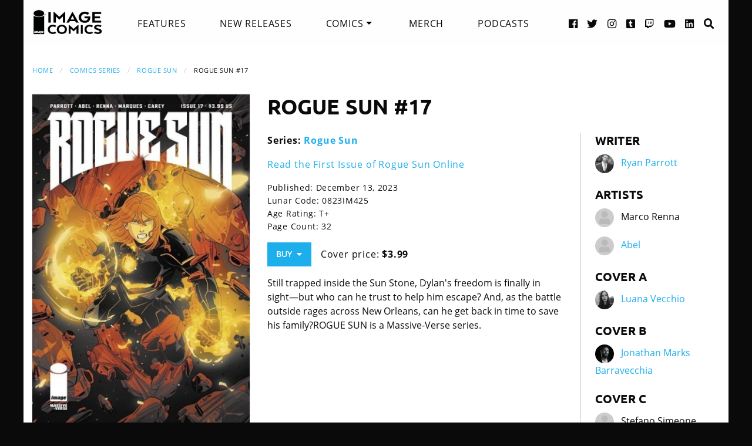

--- FILE ---
content_type: text/html
request_url: https://imagecomics.com/comics/releases/rogue-sun-17
body_size: 5502
content:

<!doctype html><html
class="no-js" lang="en"><head><meta
charset="utf-8" /><meta
http-equiv="x-ua-compatible" content="ie=edge"><meta
name="viewport" content="width=device-width, initial-scale=1.0" /><meta
name="csrf-param" content="CRAFT_CSRF_TOKEN"><meta
name="csrf-token" content="36BZT2rgZyLdHjvBp8upGcTBWEcsOgw4MWPMkiXJWGv_dh-Fd1hyTKzCPgwMvyRq7mdR9OackHb2tDQOYgJNUGgwtKFRlmEOygNP1Bp1HCY="><link
rel="apple-touch-icon" sizes="180x180" href="https://cdn.imagecomics.com/apple-touch-icon.png"><link
rel="icon" type="image/png" sizes="32x32" href="https://cdn.imagecomics.com/favicon-32x32.png"><link
rel="icon" type="image/png" sizes="16x16" href="https://cdn.imagecomics.com/favicon-16x16.png"><link
rel="mask-icon" href="https://cdn.imagecomics.com/safari-pinned-tab.svg" color="#050505"><link
rel="alternate" type="application/rss+xml" title="Official imagecomics.com RSS feed" href="https://imagecomics.com/rss.xml" ><meta
name="msapplication-TileColor" content="#000000"><meta
name="theme-color" content="#080808"> <script type="module">!function(){const e=document.createElement("link").relList;if(!(e&&e.supports&&e.supports("modulepreload"))){for(const e of document.querySelectorAll('link[rel="modulepreload"]'))r(e);new MutationObserver((e=>{for(const o of e)if("childList"===o.type)for(const e of o.addedNodes)if("LINK"===e.tagName&&"modulepreload"===e.rel)r(e);else if(e.querySelectorAll)for(const o of e.querySelectorAll("link[rel=modulepreload]"))r(o)})).observe(document,{childList:!0,subtree:!0})}function r(e){if(e.ep)return;e.ep=!0;const r=function(e){const r={};return e.integrity&&(r.integrity=e.integrity),e.referrerpolicy&&(r.referrerPolicy=e.referrerpolicy),"use-credentials"===e.crossorigin?r.credentials="include":"anonymous"===e.crossorigin?r.credentials="omit":r.credentials="same-origin",r}(e);fetch(e.href,r)}}();</script> <script type="module" src="https://imagecomics.com/assets/dist/assets/app-CAtZGCGO.js" crossorigin onload="e=new CustomEvent(&#039;vite-script-loaded&#039;, {detail:{path: &#039;src/js/main.js&#039;}});document.dispatchEvent(e);"></script> <link
href="https://imagecomics.com/assets/dist/assets/app-a5vFeJd_.css" rel="stylesheet"><title>Rogue Sun #17 | Image Comics</title>
<script>dl = [];
(function(w,d,s,l,i){w[l]=w[l]||[];w[l].push({'gtm.start':
new Date().getTime(),event:'gtm.js'});var f=d.getElementsByTagName(s)[0],
j=d.createElement(s),dl=l!='dataLayer'?'&l='+l:'';j.async=true;j.src=
'//www.googletagmanager.com/gtm.js?id='+i+dl;f.parentNode.insertBefore(j,f);
})(window,document,'script','dl','GTM-TBLPFTD');
</script><meta name="description" content="Still trapped inside the Sun Stone, Dylan&#039;s freedom is finally in sight—but who can he trust to help him escape? And, as the battle outside rages across New Orleans, can he get back in time to save his family?ROGUE SUN is a Massive-Verse series.">
<meta name="referrer" content="no-referrer-when-downgrade">
<meta name="robots" content="all">
<meta content="en_US" property="og:locale">
<meta content="Image Comics" property="og:site_name">
<meta content="website" property="og:type">
<meta content="https://imagecomics.com/comics/releases/rogue-sun-17" property="og:url">
<meta content="Rogue Sun #17" property="og:title">
<meta content="Still trapped inside the Sun Stone, Dylan&#039;s freedom is finally in sight—but who can he trust to help him escape? And, as the battle outside rages across New Orleans, can he get back in time to save his family?ROGUE SUN is a Massive-Verse series." property="og:description">
<meta content="https://imagecomics.com/files/releases/_1200x630_fit_center-center_82_none/rogue-sun-17-A.jpg?mtime=1690610639" property="og:image">
<meta content="410" property="og:image:width">
<meta content="630" property="og:image:height">
<meta content="Rogue Sun #17" property="og:image:alt">
<meta content="http://imagecomics.tumblr.com/" property="og:see_also">
<meta content="https://www.pinterest.com/imagecomics/" property="og:see_also">
<meta content="https://instagram.com/imagecomics/" property="og:see_also">
<meta content="https://www.youtube.com/channel/UCHmaKLo0FXWIPx-3n6qs3vQ" property="og:see_also">
<meta content="https://plus.google.com/114598508613546460297/posts" property="og:see_also">
<meta content="https://www.linkedin.com/company/1848032/" property="og:see_also">
<meta content="https://en.wikipedia.org/wiki/Image_Comics" property="og:see_also">
<meta content="https://www.facebook.com/pages/Image-Comics-Inc/178643148813259" property="og:see_also">
<meta content="http://twitter.com/imagecomics" property="og:see_also">
<meta name="twitter:card" content="summary_large_image">
<meta name="twitter:site" content="@imagecomics">
<meta name="twitter:creator" content="@imagecomics">
<meta name="twitter:title" content="Rogue Sun #17">
<meta name="twitter:description" content="Still trapped inside the Sun Stone, Dylan&#039;s freedom is finally in sight—but who can he trust to help him escape? And, as the battle outside rages across New Orleans, can he get back in time to save his family?ROGUE SUN is a Massive-Verse series.">
<meta name="twitter:image" content="https://imagecomics.com/files/releases/_800x418_fit_center-center_82_none/rogue-sun-17-A.jpg?mtime=1690610639">
<meta name="twitter:image:width" content="272">
<meta name="twitter:image:height" content="418">
<meta name="twitter:image:alt" content="Rogue Sun #17">
<link href="https://imagecomics.com/comics/releases/rogue-sun-17" rel="canonical">
<link href="https://imagecomics.com" rel="home">
<link type="text/plain" href="https://imagecomics.com/humans.txt" rel="author"></head><body><noscript><iframe src="//www.googletagmanager.com/ns.html?id=GTM-TBLPFTD"
height="0" width="0" style="display:none;visibility:hidden"></iframe></noscript>
<div
class="site"><div
class="search-bar"><div
class="grid-container grid-x"><div
class="cell"><form
class="search clearfix" method="get" action="https://imagecomics.com/search/results" role="search" data-abide novalidate>
<input
type="search" required id="search" class="search-input" name="s" placeholder="I want to find...">
<button
class="button" type="submit" role="button">Search</button></form></div></div></div><header
id="header" class="main-header"><div
class="grid-container"><div
class="grid-x grid-padding-x"><div
class="cell shrink">
<a
href="/" aria-label="Image Comics" class="main-logo">
<img
src="/assets/img/image-comics-logo.png" alt="Image Comics">
</a></div><nav
class="cell auto"><ul
class="desktop-nav dropdown menu" data-dropdown-menu><li><a
href="/features">Features</a></li><li><a
href="/comics/new-releases">New Releases</a></li><li>
<a
class="active" href="/comics/series">Comics</a><ul
class="menu"><li><a
href="/comics/read-first-issues">Read First Issues</a></li><li><a
href="/comics/coming-soon">Coming Soon</a></li><li><a
href="/comics/series">Comic Series</a></li></ul></li><li><a
href="https://imagecomics.threadless.com/" target="_blank" >Merch</a></li><li><a
href="/podcasts">Podcasts</a></li></ul></nav><div
class="cell shrink social text-right"><ul><li>
<a
aria-label="Facebook link" target="_blank" href="https://www.facebook.com/pages/Image-Comics-Inc/178643148813259">
<i
class="fa fa-facebook-official" aria-hidden="true"></i>
</a></li><li>
<a
aria-label="Twitter link" target="_blank" href="https://twitter.com/imagecomics">
<i
class="fa fa-twitter" aria-hidden="true"></i>
</a></li><li>
<a
aria-label="Instagram link" target="_blank" href="https://instagram.com/imagecomics/">
<i
class="fa fa-instagram" aria-hidden="true"></i>
</a></li><li>
<a
aria-label="Tumblr link" target="_blank" href="http://imagecomics.tumblr.com/">
<i
class="fa fa-tumblr-square" aria-hidden="true"></i>
</a></li><li>
<a
aria-label="Twitch link" class="smaller" target="_blank" href="https://www.twitch.tv/imagecomics">
<i
class="fa fa-twitch" aria-hidden="true"></i>
</a></li><li>
<a
aria-label="YouTube link" target="_blank" href="https://www.youtube.com/channel/UCHmaKLo0FXWIPx-3n6qs3vQ">
<i
class="fa fa-youtube" aria-hidden="true"></i>
</a></li><li><a
aria-label="LinkedIn link" target="_blank" href="https://www.linkedin.com/company/1848032/">
<i
class="fa fa-linkedin-square" aria-hidden="true"></i>
</a></li><li><a
href="#" class="search-button"><i
class="fa fa-search" aria-hidden="true"></i> <span>Search</span></a></li></ul></div></div><a
aria-label="Search" href="#" class="mobile-search-button"><i
class="fa fa-search" aria-hidden="true"></i></a><a
class="mobile-dropdown-button"><div
id="hamburger">
<span></span>
<span></span>
<span></span>
<span></span></div>
</a><div
class="mobile-dropdown-menu-container"><div
class="mobile-dropdown-menu"><ul><li><a
href="/features">Features</a></li><li><a
href="/comics/new-releases">New Releases</a></li><li
class="inner-mobile-menu mm-inactive">
<span>Comics <i
class="fa fa-chevron-right" aria-hidden="true"></i></span><ul
class="inner-mobile-dropdown"><li><a
href="/comics/read-first-issues">Read First Issues</a></li><li><a
href="/comics/coming-soon">Coming Soon</a></li><li><a
href="/comics/series">Comic Series</a></li></ul></li><li><a
href="https://imagecomics.threadless.com/" target="_blank">Merch</a></li><li><a
href="/podcasts">Podcasts</a></li></ul></div></div></div></header><main
id="main" class="wrapper"><div
class="grid-container"><div
class="grid-x grid-padding-x u-mt2"><div
class="cell u-mb1"><nav
aria-label="You are here:" role="navigation"><ul
class="breadcrumbs"><li><a
href="https://imagecomics.com/">Home</a></li><li><a
href="https://imagecomics.com/comics/series">Comics Series</a></li><li><a
href="https://imagecomics.com/comics/series/rogue-sun">Rogue Sun</a></li><li><span
class="show-for-sr">Current: </span>Rogue Sun #17</li></ul></nav></div><div
class="cell medium-3 large-4 u-mb2"><div
class="entry-cover-image image-link-gallery">
<a
href="/files/releases/rogue-sun-17-A.jpg" id="entry-cover-image">
<img
class="with-border" src="https://cdn.imagecomics.com/assets/i/releases/1005329/rogue-sun-17_38a591d20d.jpg" alt="Rogue Sun #17" >
</a></div><div
class="variant-covers image-link-gallery">
<span>Variant Covers:</span><ul><li><a
href="https://cdn.imagecomics.com/assets/i/releases/1011525/_c2499a9f65.jpg"><img
src="https://cdn.imagecomics.com/assets/i/releases/1011525/_4a5b4ace4b.jpg" alt="0823 IM426"></a></li><li><a
href="https://cdn.imagecomics.com/assets/i/releases/1011526/_3483bcf393.jpg"><img
src="https://cdn.imagecomics.com/assets/i/releases/1011526/_47ef37ffa6.jpg" alt="0823 IM427"></a></li></ul></div></div><div
class="cell medium-9 large-8"><div
class="grid-x grid-margin-x"><div
class="cell u-pb1"><h1>Rogue Sun #17</h1></div><div
class="cell medium-7 large-8"><div
class="grid-x grid-margin-x"><div
class="cell"><p>
<strong>Series:
<a
href="https://imagecomics.com/comics/series/rogue-sun">Rogue Sun</a>
</strong></br></p><p><a
href="/read/rogue-sun">Read the First Issue of Rogue Sun Online</a></p><div
class="entry-meta"><p>
Published: December 13, 2023</br>
Lunar Code: 0823IM425<br>
Age Rating: T+ <br>
Page Count: 32<br></p><a
class="button buy u-mb0">Buy &nbsp;<i
class="fa fa-caret-down" aria-hidden="true"></i></a><div
class="buy-popup"><ul><li>
<a
href="https://findyourcomic.store" target="_blank">
<span
class="icon"><?xml version="1.0" encoding="utf-8"?>
<svg
version="1.1" id="mapmarker-icon" xmlns="http://www.w3.org/2000/svg" xmlns:xlink="http://www.w3.org/1999/xlink" x="0px" y="0px"
width="24.5px" height="25.3px" viewBox="0 0 24.5 25.3" style="enable-background:new 0 0 24.5 25.3;" xml:space="preserve"><style type="text/css">.st0{fill:#000111}</style><path
class="st0" d="M11.4,23.5C4.8,14.1,3.6,13.1,3.6,9.6C3.6,4.9,7.5,1,12.2,1s8.6,3.9,8.6,8.6c0,3.5-1.2,4.4-7.7,13.9
C12.7,24.2,11.8,24.2,11.4,23.5L11.4,23.5z"/>
</svg>
</span>
<span
class="icon-text">Comic Store Locator</span>
</a></li></ul></div><p
class="price">
Cover price: <b>$3.99</b></p></div></div></div><div
class="comic-description">
Still trapped inside the Sun Stone, Dylan's freedom is finally in sight—but who can he trust to help him escape? And, as the battle outside rages across New Orleans, can he get back in time to save his family?ROGUE SUN is a Massive-Verse series.</div></div><div
class="cell medium-5 large-4 credits"><div
class="role"><h2>Writer</h2><aside>
<img
src="https://cdn.imagecomics.com/assets/i/creators/1018685/ryan-parrott_bd2d5b8092_4c8d099e819a7146712525ccb2eb9e7c.jpg" alt="Ryan Parrott">
<a
href="https://imagecomics.com/creators/ryan-parrott">Ryan Parrott</a></aside></div><div
class="role"><h2>Artists</h2><aside>
<img
src="https://cdn.imagecomics.com/assets/img/default-user-square.svg" alt="Marco Renna">
<span>Marco Renna</span></aside><aside>
<img
src="https://cdn.imagecomics.com/assets/img/default-user-square.svg" alt="Abel">
<a
href="https://imagecomics.com/creators/abel">Abel</a></aside></div><div
class="role"><h2>Cover A</h2><aside>
<img
src="https://cdn.imagecomics.com/assets/i/creators/699447/luana-vecchio_926943ae70_4c8d099e819a7146712525ccb2eb9e7c.jpg" alt="Luana Vecchio">
<a
href="https://imagecomics.com/creators/luana-vecchio">Luana Vecchio</a></aside></div><div
class="role"><h2>Cover B</h2><aside>
<img
src="https://cdn.imagecomics.com/assets/i/creators/1026118/jonathan-marks-barravecchia_53e4991eba_4c8d099e819a7146712525ccb2eb9e7c.jpg" alt="Jonathan Marks Barravecchia">
<a
href="https://imagecomics.com/creators/jonathan-marks-barravecchia">Jonathan Marks Barravecchia</a></aside></div><div
class="role"><h2>Cover C</h2><aside>
<img
src="https://cdn.imagecomics.com/assets/img/default-user-square.svg" alt="Stefano Simeone">
<span>Stefano Simeone</span></aside></div></div></div></div></div><section
class="comics-grid u-pb2"><div
class="grid-x grid-padding-x u-pt2"><div
class="cell shrink"><h2>Collected Editions</h2></div><div
class="cell shrink">
<a
class="more-link" href="/comics/list/series/rogue-sun/collected-editions">View More</a></div></div><div
class="grid-x grid-padding-x small-up-2 medium-up-3 large-up-6"><div
class="cell  u-mb1">
<a
href="https://imagecomics.com/comics/releases/rogue-sun-tp-vol-5" class="cover-image u-mb0_5">
<img
src="https://cdn.imagecomics.com/assets/i/releases/1075161/rogue-sun-tp-vol-5_72bb57fa34.jpg" alt="Rogue Sun TP, Vol. 5 cover" class="u-mb0_5 block with-border">
</a>
<a
href="https://imagecomics.com/comics/releases/rogue-sun-tp-vol-5">
<span
class="u-mb0_5">Rogue Sun TP, Vol. 5</span>
</a>
<span
class="date">Sep 10, 2025</span></div><div
class="cell  u-mb1">
<a
href="https://imagecomics.com/comics/releases/rogue-sun-tp-vol-4" class="cover-image u-mb0_5">
<img
src="https://cdn.imagecomics.com/assets/i/releases/1058699/rogue-sun-tp-vol-4_71a56c320d.jpg" alt="Rogue Sun TP, Vol. 4 cover" class="u-mb0_5 block with-border">
</a>
<a
href="https://imagecomics.com/comics/releases/rogue-sun-tp-vol-4">
<span
class="u-mb0_5">Rogue Sun TP, Vol. 4</span>
</a>
<span
class="date">Feb 19, 2025</span></div><div
class="cell  u-mb1">
<a
href="https://imagecomics.com/comics/releases/rogue-sun-tp-vol-3" class="cover-image u-mb0_5">
<img
src="https://cdn.imagecomics.com/assets/i/releases/1016907/rogue-sun-tp-vol-3_e7cf84dd95.jpg" alt="Rogue Sun TP, Vol. 3 cover" class="u-mb0_5 block with-border">
</a>
<a
href="https://imagecomics.com/comics/releases/rogue-sun-tp-vol-3">
<span
class="u-mb0_5">Rogue Sun TP, Vol. 3</span>
</a>
<span
class="date">Mar 27, 2024</span></div><div
class="cell  u-mb1">
<a
href="https://imagecomics.com/comics/releases/rogue-sun-vol-2-a-massive-verse-book-mv-tp" class="cover-image u-mb0_5">
<img
src="https://cdn.imagecomics.com/assets/i/releases/962157/rogue-sun-vol-2-a-massive-verse-book-mv-tp_dd52ef5448.jpg" alt="ROGUE SUN, VOL 2: A MASSIVE-VERSE BOOK MV TP cover" class="u-mb0_5 block with-border">
</a>
<a
href="https://imagecomics.com/comics/releases/rogue-sun-vol-2-a-massive-verse-book-mv-tp">
<span
class="u-mb0_5">ROGUE SUN, VOL 2: A MASSIVE-VERSE BOOK MV TP</span>
</a>
<span
class="date">May 17, 2023</span></div><div
class="cell  u-mb1">
<a
href="https://imagecomics.com/comics/releases/rogue-sun-vol-1" class="cover-image u-mb0_5">
<img
src="https://cdn.imagecomics.com/assets/i/releases/807511/rogue-sun-vol-1_6a9d42beab.jpg" alt="Rogue Sun Vol. 1 cover" class="u-mb0_5 block with-border">
</a>
<a
href="https://imagecomics.com/comics/releases/rogue-sun-vol-1">
<span
class="u-mb0_5">Rogue Sun Vol. 1</span>
</a>
<span
class="date">Aug 24, 2022</span></div></div></section><section
class="comics-grid u-pb2"><div
class="grid-x grid-padding-x u-pt2"><div
class="cell shrink"><h2>Comics</h2></div><div
class="cell shrink">
<a
class="more-link" href="/comics/list/series/rogue-sun/releases">View More</a></div></div><div
class="grid-x grid-padding-x small-up-2 medium-up-3 large-up-6"><div
class="cell  u-mb1">
<a
href="https://imagecomics.com/comics/releases/rogue-sun-33" class="cover-image u-mb0_5">
<img
src="https://cdn.imagecomics.com/assets/i/releases/1090707/rogue-sun-33_e6de38efa4.jpg" alt="Rogue Sun #33 cover" class="u-mb0_5 block with-border">
</a>
<a
href="https://imagecomics.com/comics/releases/rogue-sun-33">
<span
class="u-mb0_5">Rogue Sun #33</span>
</a>
<span
class="date">Feb 18, 2026</span></div><div
class="cell  u-mb1">
<a
href="https://imagecomics.com/comics/releases/rogue-sun-34" class="cover-image u-mb0_5">
<img
src="https://cdn.imagecomics.com/assets/i/releases/1091903/rogue-sun-34_f815984c90.jpg" alt="Rogue Sun #34 cover" class="u-mb0_5 block with-border">
</a>
<a
href="https://imagecomics.com/comics/releases/rogue-sun-34">
<span
class="u-mb0_5">Rogue Sun #34</span>
</a>
<span
class="date">Feb 18, 2026</span></div><div
class="cell  u-mb1">
<a
href="https://imagecomics.com/comics/releases/rogue-sun-32" class="cover-image u-mb0_5">
<img
src="https://cdn.imagecomics.com/assets/i/releases/1086465/rogue-sun-32_fa2fdb14e7.jpg" alt="Rogue Sun #32 cover" class="u-mb0_5 block with-border">
</a>
<a
href="https://imagecomics.com/comics/releases/rogue-sun-32">
<span
class="u-mb0_5">Rogue Sun #32</span>
</a>
<span
class="date">Jan 21, 2026</span></div><div
class="cell  u-mb1">
<a
href="https://imagecomics.com/comics/releases/rogue-sun-31" class="cover-image u-mb0_5">
<img
src="https://cdn.imagecomics.com/assets/i/releases/1083083/rogue-sun-31_6c2d99dc1d.jpg" alt="Rogue Sun #31 cover" class="u-mb0_5 block with-border">
</a>
<a
href="https://imagecomics.com/comics/releases/rogue-sun-31">
<span
class="u-mb0_5">Rogue Sun #31</span>
</a>
<span
class="date">Dec 17, 2025</span></div><div
class="cell  u-mb1">
<a
href="https://imagecomics.com/comics/releases/rogue-sun-30" class="cover-image u-mb0_5">
<img
src="https://cdn.imagecomics.com/assets/i/releases/1081043/rogue-sun-30_c71ffdb67b.jpg" alt="Rogue Sun #30 cover" class="u-mb0_5 block with-border">
</a>
<a
href="https://imagecomics.com/comics/releases/rogue-sun-30">
<span
class="u-mb0_5">Rogue Sun #30</span>
</a>
<span
class="date">Oct 15, 2025</span></div><div
class="cell  u-mb1">
<a
href="https://imagecomics.com/comics/releases/rogue-sun-29" class="cover-image u-mb0_5">
<img
src="https://cdn.imagecomics.com/assets/i/releases/1072618/rogue-sun-29_91de462fe3.jpg" alt="Rogue Sun #29 cover" class="u-mb0_5 block with-border">
</a>
<a
href="https://imagecomics.com/comics/releases/rogue-sun-29">
<span
class="u-mb0_5">Rogue Sun #29</span>
</a>
<span
class="date">Aug 13, 2025</span></div></div></section></div></main></div><footer
id="footer"><div
class="grid-container"><div
class="grid-x grid-padding-x u-pt1_5 u-pb1_5"><div
class="cell large-3">
<a
aria-label="Image Comics" href="/" class="footer-logo">
<img
src="/assets/img/image-comics-logo.png" alt="Image Comics">
</a><p
class="copyright">All content copyright &copy; & Trademarked TM 2026 Image Comics or their respective owners. Image and its logos are &reg; and &copy; 2026 Image Comics, Inc. All rights reserved.</p></div><div
class="cell hide-for-large social u-md-pb1_5"><ul><li>
<a
aria-label="Facebook link" target="_blank" href="https://www.facebook.com/pages/Image-Comics-Inc/178643148813259">
<i
class="fa fa-facebook-official" aria-hidden="true"></i>
</a></li><li>
<a
aria-label="Twitter link" target="_blank" href="https://twitter.com/imagecomics">
<i
class="fa fa-twitter" aria-hidden="true"></i>
</a></li><li>
<a
aria-label="Instagram link" target="_blank" href="https://instagram.com/imagecomics/">
<i
class="fa fa-instagram" aria-hidden="true"></i>
</a></li><li>
<a
aria-label="Tumblr link" target="_blank" href="http://imagecomics.tumblr.com/">
<i
class="fa fa-tumblr-square" aria-hidden="true"></i>
</a></li><li>
<a
aria-label="Twitch link" class="smaller" target="_blank" href="https://www.twitch.tv/imagecomics">
<i
class="fa fa-twitch" aria-hidden="true"></i>
</a></li><li>
<a
aria-label="YouTube link" target="_blank" href="https://www.youtube.com/channel/UCHmaKLo0FXWIPx-3n6qs3vQ">
<i
class="fa fa-youtube" aria-hidden="true"></i>
</a></li><li><a
aria-label="LinkedIn link" target="_blank" href="https://www.linkedin.com/company/1848032/">
<i
class="fa fa-linkedin-square" aria-hidden="true"></i>
</a></li></ul></div><div
class="cell small-6 large-3 border-left"><ul
class="footer-nav"><li><a
href="/comics/new-releases">New Releases</a></li><li><a
href="/comics/coming-soon">Coming Soon</a></li><li><a
href="/comics/series">Comic Series</a></li><li><a
href="/creators">Creators</a></li><li><a
href="/events">Events</a></li><li><a
href="https://imagecomics.threadless.com/" target="_blank">Merch</a></li><li><a
href="/podcasts" >Podcasts</a></li><li><a
href="/solicitations">Solicitations</a></li><li><a
target="_blank" href="https://eepurl.com/K3nt5">Newsletter Sign Up</a></li></ul></div><div
class="cell small-6 large-3 border-left"><ul
class="footer-nav"><li><a
href="/about-us">About Us</a></li><li><a
href="/press-releases">Press Releases</a></li><li><a
href="https://imagecomics.com/rss.xml">RSS Feed</a></li><li><a
href="/contact">Contact</a></li><li><a
href="/faq">FAQ</a></li><li><a
href="/submissions">Submissions</a></li><li><a
href="/terms-and-conditions">Terms and Conditions</a></li><li><a
href="/privacy">Privacy Policy</a></li><li><a
href="/copyright-information">Copyright Infringement</a></li></ul></div><div
class="cell medium-12 large-3 find-a-store text-center"><aside><h4 class="u-mb1">Find a Store</h4><form
id="store_finder_form" action="/" method="get" data-abide novalidate><div
class="input-group">
<label
for="find_by_zip" class="sr-only">Enter Zip Code</label>
<input
class="input-group-field" id="find_by_zip" name="find_by_zip" placeholder="Enter Zip Code" required pattern="number"><div
class="input-group-button">
<button
type="submit" class="button" id="find_submit" name="find_submit">Go</button></div></div>
<span
class="form-error" data-form-error-for="find_by_zip">Zipcode is required.</span></form></aside></div></div></div></footer><script type="application/ld+json">{"@context":"http://schema.org","@graph":[{"@type":"WebPage","author":{"@id":"https://imagecomics.com#identity"},"copyrightHolder":{"@id":"https://imagecomics.com#identity"},"copyrightYear":"2023","creator":{"@id":"https://imagecomics.com#creator"},"dateModified":"2025-05-09T10:29:54-07:00","datePublished":"2023-07-25T14:00:00-07:00","description":"Still trapped inside the Sun Stone, Dylan's freedom is finally in sight—but who can he trust to help him escape? And, as the battle outside rages across New Orleans, can he get back in time to save his family?ROGUE SUN is a Massive-Verse series.","headline":"Rogue Sun #17","image":{"@type":"ImageObject","url":"https://imagecomics.com/files/releases/_1200x630_fit_center-center_82_none/rogue-sun-17-A.jpg?mtime=1690610639"},"inLanguage":"en-us","mainEntityOfPage":"https://imagecomics.com/comics/releases/rogue-sun-17","name":"Rogue Sun #17","publisher":{"@id":"https://imagecomics.com#creator"},"url":"https://imagecomics.com/comics/releases/rogue-sun-17"},{"@id":"https://imagecomics.com#identity","@type":"Organization","address":{"@type":"PostalAddress","addressCountry":"US"},"description":"Image is a comics and graphic novels publisher formed in 1992 by 7 of the comics industry's best-selling artists, and is the 3rd largest comics publisher in the United States.","email":"info@imagecomics.com","name":"Image Comics","sameAs":["http://twitter.com/imagecomics","https://www.facebook.com/pages/Image-Comics-Inc/178643148813259","https://en.wikipedia.org/wiki/Image_Comics","https://www.linkedin.com/company/1848032/","https://plus.google.com/114598508613546460297/posts","https://www.youtube.com/channel/UCHmaKLo0FXWIPx-3n6qs3vQ","https://instagram.com/imagecomics/","https://www.pinterest.com/imagecomics/","http://imagecomics.tumblr.com/"],"url":"https://imagecomics.com"},{"@id":"#creator","@type":"Organization"},{"@type":"BreadcrumbList","description":"Breadcrumbs list","itemListElement":[{"@type":"ListItem","item":"https://imagecomics.com","name":"Homepage","position":1},{"@type":"ListItem","item":"https://imagecomics.com/comics/releases/rogue-sun-17","name":"Rogue Sun #17","position":2}],"name":"Breadcrumbs"}]}</script></body></html><!-- Cached by Blitz on 2026-01-13T14:33:27-08:00 -->

--- FILE ---
content_type: image/svg+xml
request_url: https://cdn.imagecomics.com/assets/img/default-user-square.svg
body_size: 158
content:
<svg id="Layer_1" xmlns="http://www.w3.org/2000/svg" width="365" height="365" viewBox="0 0 365 365"><style>.st0{fill:#ccc}.st1{fill:#bababa}</style><path class="st0" d="M0 0h365v365H0z"/><path class="st1" d="M183 182.1c34.3 0 62.1-27.8 62.1-62.1S217.3 58 183 58s-62.1 27.8-62.1 62.1 27.8 62 62.1 62zm43.4 15.5h-8.1c-10.8 4.9-22.7 7.8-35.4 7.8s-24.5-2.8-35.4-7.8h-8.1c-36 0-65.2 29.2-65.2 65.2V283c0 12.9 10.4 23.3 23.3 23.3h170.7c12.9 0 23.3-10.4 23.3-23.3v-20.2c.1-36-29.1-65.2-65.1-65.2z"/></svg>